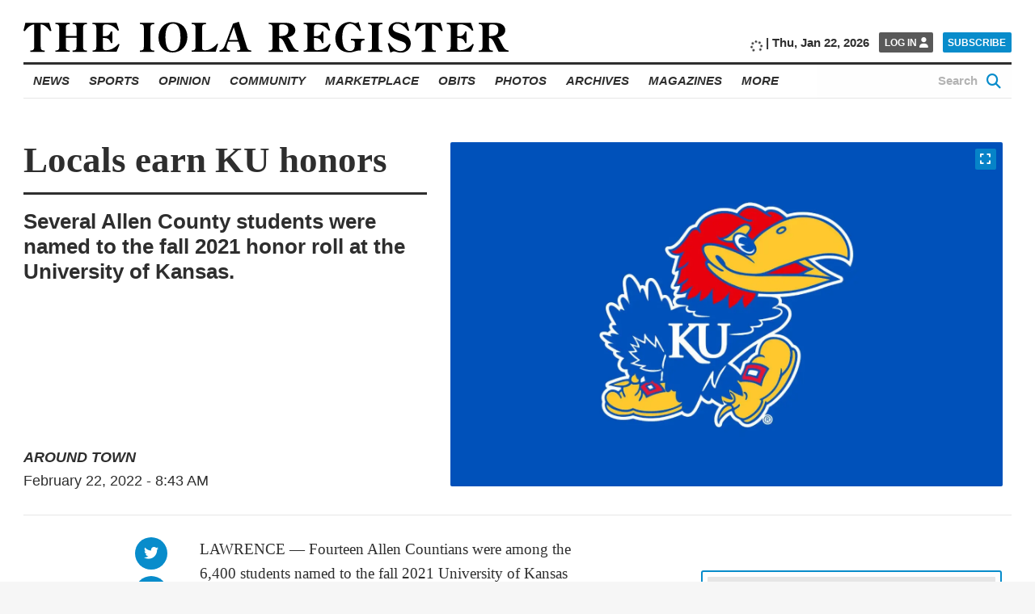

--- FILE ---
content_type: application/javascript; charset=utf-8
request_url: https://fundingchoicesmessages.google.com/f/AGSKWxUkPCJR_5dsWN1-K7wxGzty5HplptSdYLROnBMTzrmH0DFGnZ9GJwVd13EgKsKkHyqvrI9MozYxu1ozXEdkhmNIQiQHbklDkXpzoeRc9k8bMB3HyMgCy_dtmwcO7oiWf2FL_6ozZA==?fccs=W251bGwsbnVsbCxudWxsLG51bGwsbnVsbCxudWxsLFsxNzY5MTM1OTkxLDE2MTAwMDAwMF0sbnVsbCxudWxsLG51bGwsW251bGwsWzcsOSw2XSxudWxsLDIsbnVsbCwiZW4iLG51bGwsbnVsbCxudWxsLG51bGwsbnVsbCwxXSwiaHR0cHM6Ly93d3cuaW9sYXJlZ2lzdGVyLmNvbS9jb21tdW5pdHkvYXJvdW5kLXRvd24vbG9jYWxzLWVhcm4ta3UtaG9ub3JzIixudWxsLFtbOCwiazYxUEJqbWs2TzAiXSxbOSwiZW4tVVMiXSxbMTksIjIiXSxbMTcsIlswXSJdLFsyNCwiIl0sWzI5LCJmYWxzZSJdXV0
body_size: 215
content:
if (typeof __googlefc.fcKernelManager.run === 'function') {"use strict";this.default_ContributorServingResponseClientJs=this.default_ContributorServingResponseClientJs||{};(function(_){var window=this;
try{
var qp=function(a){this.A=_.t(a)};_.u(qp,_.J);var rp=function(a){this.A=_.t(a)};_.u(rp,_.J);rp.prototype.getWhitelistStatus=function(){return _.F(this,2)};var sp=function(a){this.A=_.t(a)};_.u(sp,_.J);var tp=_.ed(sp),up=function(a,b,c){this.B=a;this.j=_.A(b,qp,1);this.l=_.A(b,_.Pk,3);this.F=_.A(b,rp,4);a=this.B.location.hostname;this.D=_.Fg(this.j,2)&&_.O(this.j,2)!==""?_.O(this.j,2):a;a=new _.Qg(_.Qk(this.l));this.C=new _.dh(_.q.document,this.D,a);this.console=null;this.o=new _.mp(this.B,c,a)};
up.prototype.run=function(){if(_.O(this.j,3)){var a=this.C,b=_.O(this.j,3),c=_.fh(a),d=new _.Wg;b=_.hg(d,1,b);c=_.C(c,1,b);_.jh(a,c)}else _.gh(this.C,"FCNEC");_.op(this.o,_.A(this.l,_.De,1),this.l.getDefaultConsentRevocationText(),this.l.getDefaultConsentRevocationCloseText(),this.l.getDefaultConsentRevocationAttestationText(),this.D);_.pp(this.o,_.F(this.F,1),this.F.getWhitelistStatus());var e;a=(e=this.B.googlefc)==null?void 0:e.__executeManualDeployment;a!==void 0&&typeof a==="function"&&_.To(this.o.G,
"manualDeploymentApi")};var vp=function(){};vp.prototype.run=function(a,b,c){var d;return _.v(function(e){d=tp(b);(new up(a,d,c)).run();return e.return({})})};_.Tk(7,new vp);
}catch(e){_._DumpException(e)}
}).call(this,this.default_ContributorServingResponseClientJs);
// Google Inc.

//# sourceURL=/_/mss/boq-content-ads-contributor/_/js/k=boq-content-ads-contributor.ContributorServingResponseClientJs.en_US.k61PBjmk6O0.es5.O/d=1/exm=ad_blocking_detection_executable,kernel_loader,loader_js_executable,web_iab_tcf_v2_signal_executable/ed=1/rs=AJlcJMztj-kAdg6DB63MlSG3pP52LjSptg/m=cookie_refresh_executable
__googlefc.fcKernelManager.run('\x5b\x5b\x5b7,\x22\x5b\x5bnull,\\\x22iolaregister.com\\\x22,\\\x22AKsRol9-oP-RklmDdfOH8BGM7hhSGpVNfHIgiPuVkTLmnT1FRB-wkOvFIKrWcEXM3KzWxjG-cHkF9HxNyT3ZwDTcmPGFpJ_pkZu_c6_rLwt183MM0CsTwA90BDS1ckW-lwDFrCd5HB_-MwJUxwGsRvDzQseQhYE1RQ\\\\u003d\\\\u003d\\\x22\x5d,null,\x5b\x5bnull,null,null,\\\x22https:\/\/fundingchoicesmessages.google.com\/f\/AGSKWxVdf_LLXRK6Md-HEqEEpw6V6o5uqYmXNuM2zED8By6y-uG5pu6iPJyjTWkBY6OY2WCa6ksXSxoWPGGPjaZzaMMNSP8I1VyTHqNmy90U5l2mt55ZDSWWnLFLOqCim0HpB6i_Oid6hw\\\\u003d\\\\u003d\\\x22\x5d,null,null,\x5bnull,null,null,\\\x22https:\/\/fundingchoicesmessages.google.com\/el\/AGSKWxVOPOquUlVe5d40EpEuNgGzul_-KjVmFRKB1hjyarKOCa5Qe9fFz9qaET-VcensiEt-AHv-prAstEVAz8nEWW4icEmTBGdMUGJZYCQdTxRX80he7kMzQRP9sDahnu6PjM6welYPiw\\\\u003d\\\\u003d\\\x22\x5d,null,\x5bnull,\x5b7,9,6\x5d,null,2,null,\\\x22en\\\x22,null,null,null,null,null,1\x5d,null,\\\x22Privacy and cookie settings\\\x22,\\\x22Close\\\x22,null,null,null,\\\x22Managed by Google. Complies with IAB TCF. CMP ID: 300\\\x22\x5d,\x5b3,1\x5d\x5d\x22\x5d\x5d,\x5bnull,null,null,\x22https:\/\/fundingchoicesmessages.google.com\/f\/AGSKWxXduqX5U2s-Nx0Rq9W52K7NrHXedwVEL2su5tj2lbZQhTc0pTQ2jvRwVSNV8fiK5sA-twGchmBkXAHv7ybom_ZCurmVntT0KsIr0uhvNEvlbfEslHbPdq-Mt6yE8GIaW267yCVjzg\\u003d\\u003d\x22\x5d\x5d');}

--- FILE ---
content_type: application/javascript; charset=utf-8
request_url: https://fundingchoicesmessages.google.com/f/AGSKWxVF9R_6QnCSXumuJVzUXncQ55rzENAZIoDdMaxSWjsnkfxGpfqFm7OkpE6kYF68O4NHG-Fi9XOkN3IprCk2mAbXEAtbVs90Z1xFysWvTmfLR1BrsalDaFyVMOTTYc78seQGfaXspFOtBzH2dXYsF4vJ3vUeXIM5NRRbfbtnXVDOg9S1hvx1v4e0OHu4/_/eas_fif..ro/ads/_ad_leaderboard./home/sponsor_/pubs_aff.asp?
body_size: -1289
content:
window['7e4e16fa-a3a2-44db-9937-8aed56943c6e'] = true;